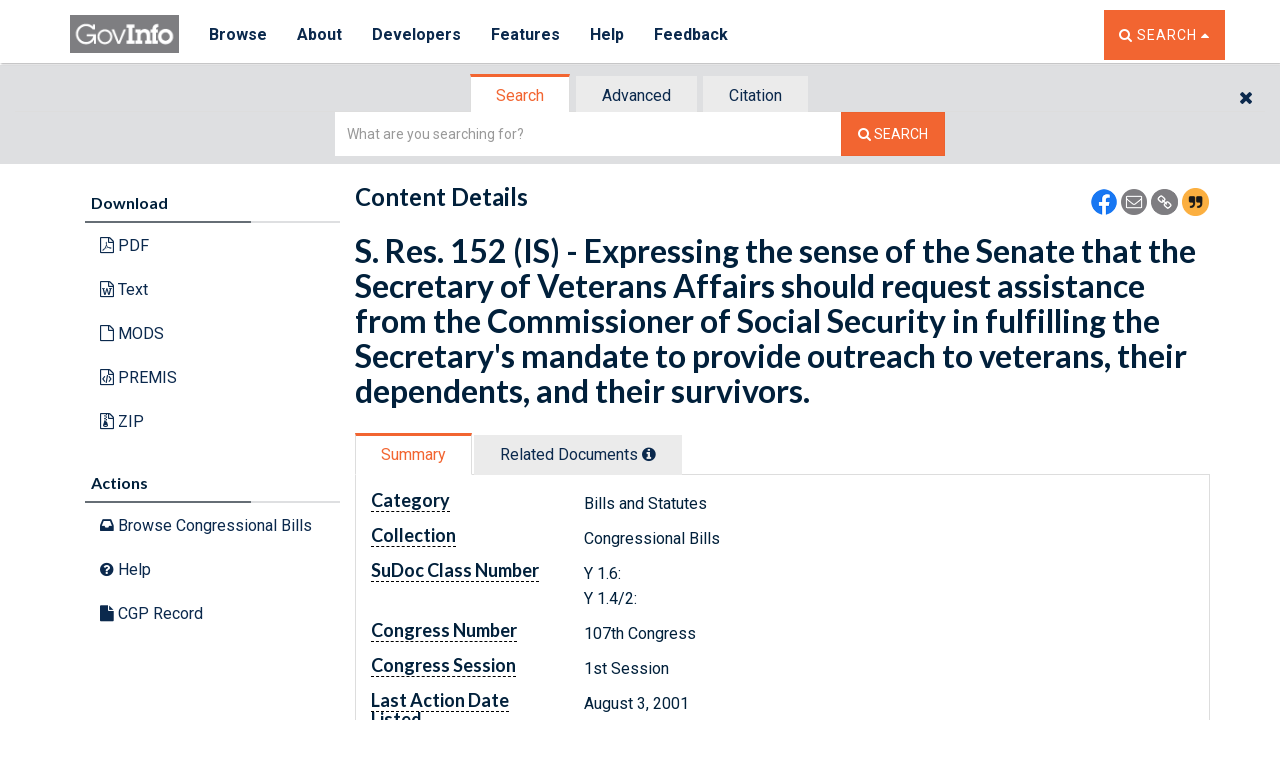

--- FILE ---
content_type: application/javascript
request_url: https://www.govinfo.gov/app/0.bundle.6.29.0.js
body_size: 70173
content:
(window.webpackJsonp=window.webpackJsonp||[]).push([[0],{"./js/app/common/constants/uiprops.js":function(t,e,i){var n,o;n=[i("./node_modules/jquery/dist/jquery.js")],void 0===(o=function(t){return{devMode:"0",browseurl:"collection",searchresultsurl:"#search",committeebrowseurl:"browsecommittee",aboutlinks:{bills:"http://www.gpo.gov/help/index.html#about_congressional_bills.htm",fr:"http://www.gpo.gov/help/index.html#about_federal_register.htm",cpd:"http://www.gpo.gov/help/index.html#about_compilation_of_presidential_documents.htm",plaw:"http://www.gpo.gov/help/index.html#about_public_and_private_laws.htm",cdoc:"http://www.gpo.gov/help/index.html#about_congressional_documents.htm",chrg:"http://www.gpo.gov/help/index.html#about_congressional_hearings.htm",crpt:"http://www.gpo.gov/help/index.html#about_congressional_reports.htm",crec:"http://www.gpo.gov/help/index.html#about_congressional_record.htm",budget:"http://www.gpo.gov/help/index.html#about_budget_of_the_united_states_government.htm",cprt:"http://www.gpo.gov/help/index.html#about_congressional_committee_prints.htm",ccal:"http://www.gpo.gov/help/index.html#about_congressional_calendars.htm",czic:"http://www.gpo.gov/help/index.html#about_coastal_zone_information_center.htm",hob:"http://www.gpo.gov/help/index.html#about_history_of_bills.htm",econi:"http://www.gpo.gov/help/index.html#about_economic_indicators.htm",lsa:"http://www.gpo.gov/help/index.html#about_list_of_cfr_sections_affected.htm",cri:"http://www.gpo.gov/help/index.html#about_congressional_record_index.htm",govman:"http://www.gpo.gov/help/index.html#about_united_states_government_manual.htm",gaoreports:"http://www.gpo.gov/help/index.html#about_gao_reports_and_comptroller_general_decisions.htm",erp:"http://www.gpo.gov/help/index.html#about_economic_report_of_the_president.htm",crecb:"http://www.gpo.gov/help/index.html#about_congressional_record_bound_edition.htm",cdir:"http://www.gpo.gov/help/index.html#about_congressional_directory.htm",statute:"http://www.gpo.gov/help/index.html#about_united_states_statutes_at_large.htm",ppp:"http://www.gpo.gov/help/index.html#about_public_papers_of_the_presidents_of_the_united_states.htm",cfr:"http://www.gpo.gov/help/index.html#about_code_of_federal_regulations.htm",hprec:"http://www.gpo.gov/help/index.html#about_additional_government_publications.htm",uscode:"http://www.gpo.gov/help/index.html#about_united_states_code.htm",hman:"http://www.gpo.gov/help/index.html#about_house_rules_and_manual.htm",sman:"http://www.gpo.gov/help/index.html#about_senate_manual.htm",gpo:"http://www.gpo.gov/help/index.html#about_additional_government_publications.htm",eric:"http://www.gpo.gov/help/index.html#about_education_reports_from_eric.htm",pai:"http://www.gpo.gov/help/index.html#about_privacy_act_issuances.htm",hjournal:"http://www.gpo.gov/help/index.html#about_journal_of_the_house_of_representatives.htm",uscourts:"http://www.gpo.gov/fdsys/browse/collection.action?collectionCode=USCOURTS",sjournal:"http://www.gpo.gov/help/index.html#journal_of_seante.htm",cmr:"http://www.gpo.gov/help/index.html#journal_of_seante.htm"},messages:{error:{GENERAL:'<h2>Error occurred. The content you requested cannot be found.</h2><p>Please report this error to <a class="underlined-link" href="https://www.gpo.gov/error-pages/askgpo" target="_blank">askGPO.</a></p><p>Provide the following information to help us resolve this problem: the URL of the page or the content you were trying to access, the steps you followed to produce the error, specific search or browse terms, and/or a screenshot of the page where the error occurred.</p><p>Thank you for your patience.<p><p><a class="underlined-link" href="/">Homepage</a></p><p><a id="searchtipsId" href="/help/searching" class="underlined-link">Search Tips</a></p>',NO_SEARCH_RESULTS:"No Search Results. Refine the query and try again.",REQUEST_TIMED_OUT:"Request Timed Out...",SERVICE_EXCEPTION:"Error occured while processing this request ...",EXCEPTION_500:"Error occured while processing this request. Please check your input and try again."}},browse_messages:{browsenotimplemented:"Coming soon. Currently in development."},advanced_search_messages:{alert:{NO_COL_SELECTED:"No Collection selected: All Collections will be searched by default.",MAX_CRITERIA_REACH:"Maximum Search Criteria reached."}},content_detail:{selectedgranuleborder:"3px solid rgb(242,101,49)"},browse:{docresultstablehtml:'<table id="<%- collectionCode %>" class="table table-hover table-condensed">'},collectiondescription:{bills:"Congressional Bills",fr:"Federal Register",wcpd:"Compilation of Presidential Documents",dcpd:"Compilation of Presidential Documents",cpd:"Compilation of Presidential Documents",plaw:"Public and Private Laws",cdoc:"Congressional Documents",chrg:"Congressional Hearings",crpt:"Congressional Reports",crec:"Congressional Record",budget:"Budget of the United States Government",cprt:"Congressional Committee Prints",ccal:"Congressional Calendars",czic:"Coastal Zone Information Center",hob:"History of Bills",econi:"Economic Indicators",lsa:"List of CFR Sections Affected",cri:"Congressional Record Index",govman:"United States Government Manual",gaoreports:"GAO Reports and Comptroller General Decisions",erp:"Economic Report of the President",crecb:"Congressional Record (Bound Edition)",cdir:"Congressional Directory",statute:"United States Statutes at Large",ppp:"Public Papers of the Presidents of the United States",cfr:"Code of Federal Regulations (annual edition)",hprec:"House Precedents",uscode:"United States Code",hman:"House Rules and Manual",sman:"Senate Manual",gpo:"Additional Government Publications",eric:"Education Reports from ERIC",pai:"Privacy Act Issuances",hjournal:"House Journal",uscourts:"United States Courts Opinions",govpub:"Bulk Government Publications",serialset:"U.S. Serial Set",sjournal:"Journal of the Senate",cmr:"Congressionally Mandated Reports"},browsepagesizeoptions:{uscourts:["100","200","500"],bills:["20","50","100"],plaw:["20","50","100"],serialset:["100","200","500"],crpt:["100","200","500"],gpo:["50","100","200"]},docresultsmapping:{cdir:{SENATOR:"Senators",REPRESENTATIVE:"Representatives",DELEGATE:"Delegates",RESIDENTCOMMISSIONER:"Resident Commissioners"},fr:{RULE:"Rules and Regulations",CONTENTS:"Contents",CORRECT:"Corrections",NOTICE:"Notices",PRORULE:"Proposed Rules",PRESDOCU:"Presidential Documents",SUNSHINE:"Sunshine Act Meetings",AIDS:"READER AIDS"},erp:{FRONTMATTER:"Front Matter",TOC:"Table of Contents",OVERVIEW:"Overview",CHAPTER:"Chapters",APPENDIX:"Appendices",TABLE:"",OTHER:"Other"}},nodemapping:{statute:{PUBLICLAW:"Public Laws",PRIVATELAW:"Private Laws",HCONRES:"House Concurrent Resolutions",SCONRES:"Senate Concurrent Resolutions",PROCLAMATION:"Proclamations",CONSTAMEND:"Constitutional Amendments",REORGPLAN:"Reorganization Plans",OTHER:"Other Content",FRONTMATTER:"Front Matter (Cover & Lists)",BACKMATTER:"Back Matter (Indexes)"}},searchresults:{querytraillabel:'<h4 class="light-weight">Refined By:<%= ahref %></h4>'},browsebydate:{EMPTY_DATE:"Please enter the date field.",VALID_DATE:"Please enter a valid date.",BOTH_DATES:"Please enter both the date fields.",VALID_BTWN_DATE:"From date should be before To date.",EMPTY_TIMEFRAME:"Please select a time frame."},dicCollections:["statute","uscode","fr","cfr","crecb","uscourts","hob","ppp","cdir","budget","ccal","cprt","econi","eric","erp","wcpd","gpo","cdoc","hjournal","govpub"],pkglevelhidedic:["hob","cri","cmr"]}}.apply(e,n))||(t.exports=o)},"./js/app/govinfo.js":function(t,e,i){var n,o;function a(t){return(a="function"==typeof Symbol&&"symbol"==typeof Symbol.iterator?function(t){return typeof t}:function(t){return t&&"function"==typeof Symbol&&t.constructor===Symbol&&t!==Symbol.prototype?"symbol":typeof t})(t)}n=[i("./node_modules/jquery/dist/jquery.js"),t,i("./node_modules/underscore/underscore.js"),i("./node_modules/custom-backbone/backbone-min.js"),i("./node_modules/element-closest-polyfill/index.js"),i("./node_modules/text-loader/index.js!./js/app/common/templates/loadingspinner.html"),i("./node_modules/text-loader/index.js!./js/app/common/templates/blockingspinner.html"),i("./node_modules/text-loader/index.js!./js/app/common/templates/errornotificationpage.html"),i("./node_modules/text-loader/index.js!./js/app/common/templates/errornotificationsection.html")],void 0===(o=function(t,e,i,n,o,s,r,l){var h=function(t){location.pathname;for(var e=location.pathname.split("/"),i=0,n=e.length;i<n;i++)try{var o=new RegExp(d.apacheEscape,"g");e[i]=e[i].replace(o,"/"),e[i]=decodeURIComponent(e[i])}catch(t){}return""==e[0]&&e.splice(0,1),"app"==e[0]&&e.splice(0,1),t?e[t-1]:e},c=function(){return location.href};window.govinfo_last_hash=null,window.govinfo_hash=c(),window.govinfo_last_state=window.null,window.govinfo_state=h(),t(window).bind("hashchange",(function(t){window.govinfo_last_hash=window.govinfo_hash,window.govinfo_hash=c()}));var p=function(t,e){var i=(location.protocol+"//"+location.hostname+"/app/").length,n=location.href.substr(i);t=t.substr(i);if(e){var o=n;n=t,t=o}for(var a=n.split("/"),s=t.split("/"),r={},l=Math.max(a.length,s.length),h=0;h<l;h++)a[h]!=s[h]&&(r[h+1]=s[h]);return{diff:r,params:s}},d={_stateChangeCallbacks:[],_stateChangePaths:[],apacheEscape:"%C2%BC"},u=location.href;return function(t){var e=t.pushState,i=function(t){for(var e=0,i=d._stateChangeCallbacks.length;e<i;e++){for(var n=d._stateChangePaths[e],o=!0,a=0,s=n.length;a<s;a++)if(n[a]!=t.params[a]){o=!1;break}o&&d._stateChangeCallbacks[e](t.diff)}};t.pushState=function(n,o,a){var s=p(a);e.apply(t,arguments),i(s),u=a},window.onpopstate=function(t,e,n){var o=p(u,!0);i(o),u=location.href}}(window.history),d.BaseView=n.View.extend({template:null,useState:!0,isRendered:!1,BaseRequireObject:{templateCache:{},CACHE_TEMPLATES:!0,loadCompressed:function(t){for(var e=t.indexOf("fpacker1911begin"),i=t.indexOf("fpacker1911end"),n=t.substring(e+21,i-1).split(" "),o=0,a=0;a<n.length;a+=2)this.templateCache[n[a+1]]=t.substring(o,n[a]),o=n[a]}},getStateParameters:function(t){return h(t)},setStateParameter:function(t,e,i){var n={};n[t]=e,this.setStateParameters(n,i)},setStateParameters:function(t,e){var i=this.getStateParameters();if(0===o)throw"must provide level from 1 to infinitay";var n=1;for(var o in t){n<o&&(n=o);var a=encodeURIComponent(t[o]);a&&(a=a.replace(/%2F/g,d.apacheEscape)),i[o-1]=a}for(var s=0;s<n;s++)i[s]||(i[s]="");i=i.slice(0,n);var r=location.origin+"/app/"+i.join("/");location.href!=r&&(e?history.replaceState(t,"",r):history.pushState(t,"",r))},snippets:{},doNotKillDiv:!0,setOverlay:function(){if(this.__$temp=null,this.loadingTemplate&&this.BaseRequireObject.templateCache[this.loadingTemplate])this.__$temp=t(this.BaseRequireObject.templateCache[this.loadingTemplate]);else{if(this.overlayClass)return this.$("."+this.overlayClass).remove(),void this.$el.append('<div class="'+this.overlayClass+'"></div>');this.__$temp=t("<div>Validate Async In Progress (this.loadingTemplate == null)</div>")}this.__$children=this.$el.children(),this.__$children.detach(),this.$el.append(this.__$temp)},removeOverlay:function(){this.overlayClass?this.$("."+this.overlayClass).remove():(this.$el.append(this.__$children),this.__$temp.remove(),this.__$temp=null)},validateView:function(t,e){this.setOverlay(),this.validateAsync(function(e){this.removeOverlay(),t(e)}.bind(this),function(t){this.removeOverlay(),e(t)}.bind(this))},validateAsync:function(t,e){console.log("validateAsync is empty, override me"),t({})},_killChildren:function(){for(var t in this.viewsSack)this.viewsSack[t].destroy()},_terminateAllActiveXHRs:function(){if(this._xhrs){for(var t=0,e=this._xhrs.length;t<e;t++)this._xhrs[t].abort();this._xhrs=null}},_getParameters:function(t){var e=t,i=e.indexOf("#");i>=0&&(e=e.substr(i));for(var n=!0,o=0,a=e.length;o<a&&("&"!=e[o]&&"?"!=e[o]);o++)if("="==e[o]){n=!1;break}var s=null;n&&(s=e.substr(0,o),e=e.substr(o+1),"#"==s[0]&&(s=s.substr(1)));var r=e.split("&"),l={},h=0;for(a=r.length;h<a;h++)if(""!=r[h]){var c=r[h].split("=");l[c[0]]=c[1]}return s&&(l.root=s),l},_diff:function(t,e){var i={};for(var n in e)if(!t[n]||t[n]!=e[n])try{i[n]=decodeURI(e[n])}catch(t){i[n]=e[n]}for(var n in t)e[n]||(i[n]=null);return i},getAppBaseUrl:function(t){return t.substr(6)},getAppBaseUrlWOContext:function(t){return[window.location.protocol,"//",window.location.hostname,"/",t].join("")},initialize:function(e){this.viewsSack={},e||(e={}),this._options=e,this._parent=e._parent,this.onHashChange&&(t(window).on("hashchange."+this.cid,function(t){var e=t.originalEvent,i=window.govinfo_hash?window.govinfo_hash:e.newURL,n=window.govinfo_last_hash?window.govinfo_last_hash:e.oldURL,o=this._getParameters(i),a=this._getParameters(n),s=this._diff(a,o);this.onHashChange(s)}.bind(this)),this.useState&&(d._stateChangePaths.push(this.statePath||[]),d._stateChangeCallbacks.push(this.onHashChange.bind(this)))),i.bindAll(this,"render","destroy");var n=this;this.render=i.wrap(this.render,(function(t,e){return n._beforeRender(),t(e),n.afterRender(),n})),this.destroy=i.wrap(this.destroy,(function(t,e,i,o){return n._beforeDestroy(),t(e,i,o),n}))},_renderView:function(t,e){this._terminateAllActiveXHRs();var n=function(n,o){(e=e||{})._this=this,e._options=this._options,this._preloadData=o,e._preloadData=o,this.$el.html(i.template(n)(e)),this.render(),t&&t()}.bind(this);if(null!=this.template)if(this.BaseRequireObject.templateCache[this.template])this.preloadDataAsync(function(t){n(this.BaseRequireObject.templateCache[this.template],t)}.bind(this),function(t){var e=this.errorTemplate&&this.BaseRequireObject.templateCache[this.errorTemplate]?this.BaseRequireObject.templateCache[this.errorTemplate]:"ERROR in preloadDataAsync";n(e,t)}.bind(this));else{var o=function(t){this.BaseRequireObject.CACHE_TEMPLATES&&(this.BaseRequireObject.templateCache[this.template]=t),this.preloadDataAsync(function(e){n(t,e)}.bind(this),function(t){var e=this.errorTemplate&&this.BaseRequireObject.templateCache[this.errorTemplate]?this.BaseRequireObject.templateCache[this.errorTemplate]:"ERROR in preloadDataAsync";n(e,t)}.bind(this))}.bind(this);this.webpackhack({url:this.template,method:"GET",success:o,error:function(t){this.$el.html("template ["+this.template+"] failed to load.")}.bind(this)})}else this.preloadDataAsync(function(t){this.render()}.bind(this),function(){this.$el.html("ERROR in preloadDataAsync")}.bind(this)),t&&t()},render:function(){return this},afterRender:function(){this.isRendered=!0},_beforeRender:function(){},_beforeDestroy:function(){}}),d.BaseView.prototype.isJSON=function(e){var i=!1;try{i="object"===a(t.parseJSON(e))}catch(t){}return i},d.BaseView.prototype.apiURLval=function(e){var i=t(e),n="https://api.",o=".govinfo.gov/docs";switch(window.location.origin){case"https://www.int.govinfo.gov":case"https://curation.int.govinfo.gov":i.attr("href",n+"int"+o);break;case"https://www.qa.govinfo.gov":case"https://curation.qa.govinfo.gov":i.attr("href",n+"qa"+o);break;case"https://www.stage.govinfo.gov":case"https://curation.stage.govinfo.gov":i.attr("href",n+"stage"+o)}},d.BaseView.prototype.dcmiHead=function(e){t("meta[name^='dc.']").remove(),document.getElementsByTagName("head")[0].setAttribute("profile","http://dublincore.org/documents/2008/08/04/dc-html/");var i,n,o=e.dcMD,a=e.metadata.columnnamevalueset.filter((function(t){return"Summary"===t.colname}))[0];i=void 0!==a?a.colvalue:"Official Publications from the U.S. Government Publishing Office.",t("meta[property='og:description']").attr("content",i),t("meta[name='twitter:description']").attr("content",i),n=void 0===o.governmentAuthors[1]?o.governmentAuthors[0]:o.governmentAuthors[1]+", "+o.governmentAuthors[0];var s=[{name:"dc.title",content:e.title},{name:"dc.abstract",content:i},{name:"dc.creator",content:n},{name:"dc.date",content:o.dateIssued},{name:"dc.language",content:o.language},{name:"dc.identifier",content:document.location.href},{name:"dc.publisher",content:o.publisher},{name:"dc.type",content:"Government"},{name:"dc.source",content:"govinfo.gov"},{name:"dc.format",content:"text/html"}];s.reverse(),s.forEach((function(e){var i=document.createElement("meta");i.setAttribute("name",e.name),i.setAttribute("content",e.content),t("meta[name='author']").after(i)}))},d.BaseView.prototype.shareContent=function(e){var i=encodeURIComponent(document.URL),n=document.URL,o=document.title.split(" | ").shift();window.location.protocol,window.location.host;void 0!==this.$el&&($heading=this.$el.find(t("h1.page-title")).html()+" | GovInfo"),-1!==n.indexOf("/app/search")||-1!==n.indexOf("/app/browse")||-1!==n.indexOf("/app/details")||-1!==n.indexOf("/app/cfrparts")?($title=document.title,$plainTitle=o):-1!==n.indexOf("/app/frtoc")?($title=e+" | GovInfo",$plainTitle=e):"undefined | GovInfo"==$heading?($title=document.title,$plainTitle=o):(document.title=$heading,$title=$heading,$plainTitle=$heading.split(" | ").shift()),t('meta[property="og:title"]').attr("content",$plainTitle),t('meta[property="og:url"]').attr("content",i),t('meta[name="twitter:title"]').attr("content",$plainTitle),t('meta[name="twitter:url"]').attr("content",i),t("a#facebook-share").attr("href","https://www.facebook.com/sharer.php?u="+n),t("a#twitter-share").attr("href","https://twitter.com/intent/tweet?text="+encodeURIComponent($plainTitle)+"&url="+i),t("a#email-share").attr("href","mailto:?subject="+$title+"&body="+i),t("a#email-share-search").attr("href","mailto:?subject="+$title+"&body="+i),t(".header__share-icons a, .search__share-icons a").click((function(){t("a#facebook-share").removeAttr("href").attr("href","https://www.facebook.com/sharer.php?u="+document.URL),t("a#twitter-share").removeAttr("href").attr("href","https://twitter.com/intent/tweet?text="+encodeURIComponent(document.title.split(" | ").shift())+"&url="+encodeURIComponent(document.URL)),t("a#email-share").removeAttr("href").attr("href","mailto:?subject="+document.title+"&body="+encodeURIComponent(document.URL))}))},d.BaseView.prototype.imgModalData=function(){var e=$currentTarget[0].getAttribute("data-href"),i=$currentTarget[0].getAttribute("data-title"),n=$currentTarget[0].getAttribute("data-origin");t("#imgPreview-desc").html(i),t("#imgPreview-thumb").attr("src",e),t("#imgPreview-thumblink").attr("href",e),t("#imgPreview-origin").attr("href",n)},d.BaseView.prototype.shareModalData=function(){var e=$currentTarget.attr("addthis:title"),i=encodeURIComponent($currentTarget.attr("addthis:url")),n=$currentTarget.attr("addthis:url"),o=window.location.protocol+"//"+window.location.host;t(this).empty(),t("#share-modal__title").html("<p>"+e+"</p>"),t("a#share-modal__inner--fb").attr("href","https://www.facebook.com/sharer.php?u="+o+i),t("a#share-modal__inner--twitter").attr("href","https://twitter.com/intent/tweet?url="+o+i+"&text="+encodeURIComponent(e)),t("a#share-modal__inner--email").attr("href","mailto:?subject="+e+"&body="+o+i),t("a#share-modal__inner--copy").attr("copy:url",o+n)},d.BaseView.prototype.copyShareUrl=function(e,i){var n=arguments.length>2&&void 0!==arguments[2]?arguments[2]:"Link Copied";$currentLinkTarget=t(e.target);var o=function(e,i){var n=t("<input id='ghost'>");if(t(i).prepend(n),n.attr("value",e),navigator.userAgent.match(/ipad|iphone/i)){var o=n.get(0),a=o.contentEditable,s=o.readOnly;o.contentEditable="true",o.readOnly="false";var r=document.createRange();r.selectNodeContents(o);var l=window.getSelection();l.removeAllRanges(),l.addRange(r),o.setSelectionRange(0,999999),o.contentEditable=a,o.readOnly=s}else n.val(e).select();document.execCommand("copy"),n.remove()},a=$currentLinkTarget[0].classList.contains("copyBtn"),s="collection-link-share"==$currentLinkTarget[0].id,r="<span class='link-copy-alert'>".concat(n,"</span>");function l(){t(this).remove()}s||"collection-link-share"==$currentLinkTarget[0].parentElement.id?(o(location.href,"#homeheaderId"),t("<span class='link-copy-alert'>Link Copied</span>").prependTo("body")):a?(o(i,"body"),t(r).prependTo(".copy-container")):(o(t("#share-modal__inner--copy").attr("copy:url"),".share-modal__inner"),t(".share-modal__inner h2").before("<span class='link-copy-alert--modal'>Link Copied</span>")),$currentLinkTarget.focus();var h=[".link-copy-alert--modal",".link-copy-alert"];h.forEach((function(e){t(e).delay(800).fadeOut(1200,"linear",l)}))},d.BaseView.prototype.getJSON=function(e,i,n,o,a,s){this._xhrs||(this._xhrs=[]);var r={headers:{Accept:"application/json, text/javascript, */*; q=0.01"},cache:!0,contentType:"application/json",type:a||"GET",processData:!1,url:e,success:i,error:n};o&&(r.type=a||"POST",r.data=JSON.stringify(o),r.dataType="json",delete r.processData),s&&(r.headers=s&&s.headers?s.headers:r.headers),s&&s.timeout&&(r.timeout=s.timeout);var l=t.ajax(r);return this._xhrs.push(l),l},d.BaseView.prototype.postJSON=function(t,e,i,n,o,a){this.getJSON(t,e,i,n,o,a)},d.BaseView.prototype.errorTemplate=null,d.BaseView.prototype.loadingTemplate=null,d.BaseView.prototype.getParameter=function(t){if(this.useState)return this.getStateParameters(t);for(var e=this.useHash?location.hash:location.search,i=!0,n=0,o=e.length;n<o&&("&"!=e[n]&&"?"!=e[n]);n++)if("="==e[n]){i=!1;break}if(i){if("root"==t){var a=e.substr(0,n);return"#"==a[0]?a.substr(1):a}e=e.substr(n+1)}var s=e.split("&"),r=0;for(o=s.length;r<o;r++){var l=s[r].split("=");if(l[0]==t)try{return decodeURIComponent(l[1])}catch(t){return l[1]}}return null},d.BaseView.prototype.setParameter=function(t,e,i){var n={};n[t]=e,this.setParameters(n,i)},d.BaseView.prototype.setParameters=function(t,e){if(this.useState)this.setStateParameters(t,e);else{var i=location.hash;for(var n in t)i=this._getNewHash(i,n,t[n]);e?history.replaceState(null,null,i):location.hash=i}},d.BaseView.prototype._getNewHash=function(t,e,i){i&&(i=encodeURI(i));for(var n=!0,o=0,a=t.length;o<a&&("&"!=t[o]&&"?"!=t[o]);o++)if("="==t[o]){n=!1;break}var s="";if(n&&(s=t.substr(0,o+1),t=t.substr(o+1)),"root"==e){var r="#"+i;return t&&""!=t&&(r+="?"+t),r}var l=t.split("&");""==l[0]&&(l=[]);var h=!1,c=0;for(a=l.length;c<a;c++){if(l[c].split("=")[0]==e){l[c]=i?e+"="+i:"",h=!0;break}}!h&&i&&l.push(e+"="+i);var p=[];for(c=0,a=l.length;c<a;c++)l[c]&&p.push(l[c]);r=s;p.length>0&&(r+=(r&&r.length>0&&("?"==r[r.length-1]||"&"==r[r.length-1])?"":"?")+p.join("&"));return r},d.BaseView.prototype.destroy=function(){this._terminateAllActiveXHRs(),this._killChildren(),this.onHashChange&&t(window).off("hashchange."+this.cid),this.undelegateEvents(),this._parent&&this._parent.viewsSack[this.cid]&&delete this._parent.viewsSack[this.cid],this.$el.removeData().unbind(),this.doNotKillDiv?(this.$el.empty(),this.stopListening()):this.remove(),this.trigger("destroy",this)},d.BaseView.prototype.webpackhack=function(t){var e=window.isDev?"/js/app/":"/app/dynamic/js/app/";return this.getJSON(e+t.url,t.success,t.error)},d.BaseView.prototype.renderView=function(t,e){this._loadSnippets(function(){this.loadingMessage?(this.$el.html(this.loadingMessage),this._renderView(t,e)):this.overlayClass?(this.$("."+this.overlayClass).remove(),this.$el.append('<div class="'+this.overlayClass+'"></div>'),this._renderView(t,e)):this.loadingTemplate?this.BaseRequireObject.templateCache[this.loadingTemplate]?(this.$el.html(this.BaseRequireObject.templateCache[this.loadingTemplate]),this._renderView(t,e)):(this.$el.html(""),this.webpackhack({url:this.loadingTemplate,method:"GET",cache:this.BaseRequireObject.CACHE_TEMPLATES,success:function(i){this.BaseRequireObject.templateCache[this.loadingTemplate]=i,this._renderView(t,e)}.bind(this),error:function(i){this.BaseRequireObject.templateCache[this.loadingTemplate]="Loading Template ["+this.loadingTemplate+"] failed to load.",this._renderView(t,e)}.bind(this)})):this._renderView(t,e)}.bind(this))},d.BaseView.prototype.snippet=function(t,e){var n=this.snippets[t];if(n)return i.template(this.BaseRequireObject.templateCache[n])(i.extend({_this:this},e));throw"error: snippet "+t+" is not declared in the prototype."},d.BaseView.prototype._loadSnippets=function(t){this.errorTemplate&&(this.snippets.__errorTemplate=this.errorTemplate);var e=i.keys(this.snippets).length;if(0!=e){var n=function(){--e<=0&&t()};for(var o in this.snippets){var a=this.snippets[o];if(this.BaseRequireObject.templateCache[a])n();else this.webpackhack({url:a,method:"GET",cache:this.BaseRequireObject.CACHE_TEMPLATES,success:function(t,e,i,o){this.BaseRequireObject.templateCache[i.dirtyClosureHack]=t,n()}.bind(this),error:function(t,e,i,o){this.BaseRequireObject.templateCache[t.dirtyClosureHack]="Loading Template ["+t.dirtyClosureHack+"] failed to load.",n()}.bind(this)}).dirtyClosureHack=a}}else t()},d.BaseView.prototype.instantiate=function(t,e){(e=e||{})._parent=this;var i=new t(e);return this.viewsSack[i.cid]=i,i},d.BaseView.prototype.getParent=function(){return this._parent},d.BaseView.prototype.getChildren=function(){return this.viewsSack},d.BaseView.prototype.preloadDataAsync=function(t,e){t({})},d.TabView=d.BaseView.extend({Constructors:{},initialize:function(t){d.BaseView.prototype.initialize.call(this,t),this._tabMap={}},refresh:function(){this._killChildren(),this._tabMap={},this.renderView()},events:function(){var t={};return t['click .fw-tab-toggle[data-cid="'+this.cid+'"]']=this._tabChange,t},onHashChange:function(t){this.persistBy&&t.hasOwnProperty(this.persistBy)&&(this._change(t[this.persistBy]),this.trigger("tab",t[this.persistBy]))},_tabChange:function(e){var i=t(e.currentTarget)[0].id;if(this.persistBy){var n={};n[this.persistBy]=i,this.setParameters(n,this.doNotleaveHistoryTrail)}this._change(i),this.trigger("tab",i)},_change:function(e){if(null==e){var i=this.$('.fw-tab-toggle[data-cid="'+this.cid+'"]');if(0==i.length)throw"malformed markup, no .fw-tab-toggle found. Please refer to API";e=i[0].id;for(var n=0,o=i.length;n<o;n++)t(i[n]).hasClass("fw-tab-default")&&(e=i[n].id)}var a=this.$('.fw-tab-toggle[data-cid="'+this.cid+'"]#'+e),s=a.data("viewconstructor"),r=this.$('.fw-tab-content[data-cid="'+this.cid+'"][data-id="'+e+'"]'),l=this.$('.fw-tab-content[data-cid="'+this.cid+'"][data-for="'+e+'"]');if(0==r.length){if(this.handlePageDoesNotExist)return void this.handlePageDoesNotExist();throw"corresponding div does not exist for id "+e}if(this.$('.fw-tab-toggle[data-cid="'+this.cid+'"]').removeClass("active"),a.addClass("active"),-1===location.pathname.indexOf("/app/details")&&(t("meta[name^='dc.']").remove(),document.getElementsByTagName("head")[0].removeAttribute("profile")),this.$('.fw-tab-content[data-cid="'+this.cid+'"]').hide(),r.show(),l.show(),!this._tabMap[e]){this.destroyViewsOnExit&&(this._killChildren(),this._tabMap={}),this._tabMap[e]=!0;var h=null;if(s&&window[s])h=window[s];else{if(!s||!this.Constructors[s])throw"constructor "+s+" does not exist";h=this.Constructors[s]}this["content_"+e]=this.instantiate(h,{}),this["content_"+e].setElement(r).renderView(),this.listenTo(this["content_"+e],"destroy",function(){delete this._tabMap[e]}.bind(this))}},render:function(){this._killChildren(),this._tabMap={},this.$(".fw-tab-content").attr("data-cid",this.cid),this.$(".fw-tab-toggle").attr("data-cid",this.cid),this.$('.fw-tab-content[data-cid="'+this.cid+'"]').hide(),this.persistBy&&this.getParameter(this.persistBy)?this.setTabById(this.getParameter(this.persistBy),!0):this._change(null)}}),d.TabView.prototype.setTabByIndex=function(t){this.$(this.$(".fw-tab-toggle")[t]).click()},d.TabView.prototype.setTabById=function(t,e){e?(this._change(t),this.trigger("tab",t)):this.$(".fw-tab-toggle#"+t).click()},d.AbstractConstraintModel=n.View.extend({type:"GET",initialize:function(){this.constraints={}},getJSONString:function(){return JSON.stringify(this.constraints)},setFromJSONString:function(t){this.constraints=JSON.parse(t)},mergeConstraints:function(t,e){for(var n in e){var o=e[n];"number"==typeof o||"string"==typeof o||"boolean"==typeof o?t[n]=o:o instanceof Array?t[n]?t[n]=i.union(t[n],o):t[n]=o:t[n]?t[n]=i.extend(t[n],o):t[n]=o}return t}}),d.PostConstraintModel=d.AbstractConstraintModel.extend({type:"POST"}),d.PostConstraintModel.prototype.getBody=function(){throw"must override getBody"},d.AbstractConstraintModel.prototype.union=function(t){var e=new this.constructor;return e.constraints=this.mergeConstraints(e.constraints,this.constraints),e.constraints=this.mergeConstraints(e.constraints,t.constraints),e},d.AbstractConstraintModel.prototype.setField=function(t,e){this.constraints[t]=e,null===e&&delete this.constraints[t]},d.AbstractConstraintModel.prototype.getField=function(t){return this.constraints[t]},d.AbstractConstraintModel.prototype.getUrl=function(){return"override me, refer to API for more help"},d.AbstractConstraintModel.prototype.defaultPageNumber=0,d.AbstractConstraintModel.prototype.defaultPageSize=10,d.AbstractConstraintModel.prototype.getPageNumber=function(){var t=this.getField("pageNumber");return void 0===t?this.defaultPageNumber:t},d.AbstractConstraintModel.prototype.getPageSize=function(){var t=this.getField("pageSize");return void 0===t?this.defaultPageSize:t},d.AbstractConstraintModel.prototype.setPageNumber=function(t){this.setField("pageNumber",t)},d.AbstractConstraintModel.prototype.setPageSize=function(t){this.setField("pageSize",t)},d.RestSource=d.BaseView.extend({dataType:"json",url:null,initialize:function(t){if(t=t||{},d.BaseView.prototype.initialize.call(this,t),t.persistBy&&(this.persistBy=t.persistBy),t.url&&(this.url=t.url),t.ConstraintModelPrototype&&(this.ConstraintModelPrototype=t.ConstraintModelPrototype),t.parseAsync&&(this.parseAsync=t.parseAsync),this.constraintModel=new this.ConstraintModelPrototype,this.constraintPanels={},this.callbackQueues={},this.errorCallbackQueues={},this.cache={},this.countcache={},this._loading={},this.noCache=!1,!this.url)throw"this.url must be defined";t.initialConstraintModel&&this.setConstraintModel(t.initialConstraintModel)},subscribe:function(t){t.useState=this.useState,this.constraintPanels[t.cid]=t,t instanceof d.ScrollPaginationPanel&&(this._contineous=!0),this.listenTo(t,"constraint:append",function(e){this.onConstraintAppend(e,t,!1)}.bind(this)),this.listenTo(t,"constraint:replace",function(e){this.onConstraintAppend(e,t,!0)}.bind(this)),this.listenTo(t,"constraint:change",function(e){this.onConstraintChange(t)}.bind(this))},onConstraintChange:function(t){var e=new this.ConstraintModelPrototype;for(var i in this.constraintPanels)e=e.union(this.constraintPanels[i].getConstraintModel());t instanceof d.PaginationPanel||(e.setPageNumber(null),this._cwrapperdata=null),this.setConstraintModel(e)},onConstraintAppend:function(t,e,i){var n=null;n=i?t:(n=this.getConstraintModel()).union(t),e instanceof d.PaginationPanel||(n.setPageNumber(null),this._cwrapperdata=null),this.setConstraintModel(n)},unsubscribe:function(t){delete this.constraintPanels[t.cid]},clearCache:function(){this.cache={}},_triggerChange:function(){this.getConstraintModel().getPageNumber()||(this._cwrapperdata=null),this.trigger("source:change")},onHashChange:function(t){this.persistBy&&t.hasOwnProperty(this.persistBy)&&this._triggerChange()},setConstraintModel:function(t){this.persistBy?this.setParameter(this.persistBy,t.getJSONString()):(this.cmStr=t.getJSONString(),this._triggerChange())},getCount:function(){return this.count},getAllUrl:function(t){return this.url+t},getAll:function(e,i,n){var o="";this.constraintModel=this.getConstraintModel(),this.constraintModel&&(o="?"+this.constraintModel.getUrl());var a=this.getAllUrl(o);if(this.countcache.hasOwnProperty(a)&&(this.count=this.countcache[a]),null==this.cache[a]||this._lastPayload&&this._lastPayload!=this.payload){if(this._loading[a])return this.callbackQueues[a]||(this.callbackQueues[a]=[]),this.callbackQueues[a].push(i),this.errorCallbackQueues[a]||(this.errorCallbackQueues[a]=[]),void(n&&this.errorCallbackQueues[a].push(n));this._loading[a]=!0,this.callbackQueues[a]=[],this.errorCallbackQueues[a]=[],this.callbackQueues[a].push(i),n&&this.errorCallbackQueues[a].push(n),this._xhr&&(this._xhr.url!=a&&(this.callbackQueues[a]=this.callbackQueues[this._xhr.url].concat(this.callbackQueues[a]),delete this.callbackQueues[this._xhr.url],this.errorCallbackQueues[a]=this.errorCallbackQueues[this._xhr.url].concat(this.errorCallbackQueues[a]),delete this.errorCallbackQueues[this._xhr.url]),this._xhr.abort()),this._xhr=t.ajax({headers:{Accept:"application/json"},cache:!1,contentType:"application/json",type:this.constraintModel&&"POST"==this.constraintModel.type?"POST":"GET",processData:!1,url:this.constraintModel&&"POST"==this.constraintModel.type?a.substr(0,a.indexOf("?")):a,dataType:this.dataType,data:this.constraintModel&&"POST"==this.constraintModel.type?JSON.stringify(this.constraintModel.getBody()):this.payload,success:function(t){var e=function(t){this._loading[a]=!1,this._contineous&&(this._cwrapperdata||(this._cwrapperdata=[]),this._cwrapperdata=this._cwrapperdata.concat(t),t=this._cwrapperdata),this._lastPayload=this.payload,this.noCache||(this.cache[a]=t,this.countcache[a]=this.count);for(var e=0,i=this.callbackQueues[a].length;e<i;e++)this.callbackQueues[a][e](t);this.callbackQueues[a]=[]}.bind(this);this.parseAsync(t,function(t){e(t)}.bind(this))}.bind(this),error:function(t){if(this._loading[a]=!1,"abort"!=t.statusText){for(var e=0,i=this.errorCallbackQueues[a].length;e<i;e++)this.errorCallbackQueues[a][e](t);this.errorCallbackQueues[a]=[]}}.bind(this)}),this._xhr.url=a}else this._xhr.abort(),i(this.cache[a])},refresh:function(){this.cache={},this.trigger("source:change")}}),d.RestSource.prototype.getConstraintModel=function(){var t=null;if(this.persistBy)t=this.getParameter(this.persistBy);else t=this.cmStr;if(t){var e=new this.ConstraintModelPrototype;return e.setFromJSONString(t),e}return new this.ConstraintModelPrototype},d.RestSource.prototype.ConstraintModelPrototype=d.AbstractConstraintModel,d.RestSource.prototype.get=function(t,e){this.getAll(null,t,e)},d.RestSource.prototype.setCount=function(t){this.count=t},d.RestSource.prototype.getCount=function(){return this.count},d.RestSource.prototype.parseAsync=function(t,e){e(t)},d.AbstractConstraintPanel=d.BaseView.extend({initialize:function(t){d.BaseView.prototype.initialize.call(this,t),this.setSource(t.source)},setSource:function(t){t&&this.source!=t&&(this.source&&(this.source.unsubscribe(this),this.stopListening(this.source,"source:change",this.renderView)),this.source=t,this.source.subscribe(this),this.listenTo(this.source,"source:change",this.renderView))},destroy:function(){this.source.unsubscribe(this),d.BaseView.prototype.destroy.call(this)}}),d.AbstractConstraintPanel.prototype.preloadDataAsync=function(t){this.source;t(this.source.getConstraintModel())},d.AbstractConstraintPanel.prototype.getConstraintModel=function(){return new this.source.ConstraintModelPrototype},d.AbstractConstraintPanel.prototype.getSource=function(){return this.source},d.AbstractConstraintPanel.prototype.onConstraintChange=function(){this.trigger("constraintPanel:changed",this)},d.PaginationPanel=d.AbstractConstraintPanel.extend({middleEntries:4,edgeEntries:2,events:{"click .fw-pagination-btn":"onPaginationBtn","change .fw-pagination-items-per-page":"onPaginationBtn"},initialize:function(t){d.AbstractConstraintPanel.prototype.initialize.call(this,t)},getInterval:function(t,e){var i=Math.ceil(this.middleEntries/2),n=e-this.middleEntries;return[t>i?Math.max(Math.min(t-i,n),0):0,t>i?Math.min(t+i,e):Math.min(this.middleEntries,e)]},getConstraintModel:function(){var t=new this.source.ConstraintModelPrototype,e=this.$(".fw-selected").data("page");return t.setPageNumber(e),this.getPageSize&&t.setPageSize(this.getPageSize()),t},onPaginationBtn:function(e){var i=t(e.currentTarget);this.$(".fw-selected").removeClass("fw-selected"),i.addClass("fw-selected"),this.trigger("constraint:append",this.getConstraintModel())},render:function(){this.$('.fw-pagination-btn[data-page="'+this._preloadData.pageNumber+'"]').addClass("fw-selected")},reset:function(){}}),d.PaginationPanel.prototype.preloadDataAsync=function(t,e){this.source.get(function(){var e=this.source.getConstraintModel(),i={};i.pageSize=e.getPageSize(),i.pageNumber=e.getPageNumber(),i.count=this.source.count,i.count=i.count>1e4?1e4:i.count,i.totalPages=Math.ceil(i.count/i.pageSize);var n=this.getInterval(i.pageNumber,i.totalPages),o=!1,a=[],s=this.edgeEntries;this.edgeEntries>=n[0]&&(o=!0,s=n[1]);for(var r=0,l=s;r<l;r++)a.push(r);var h=[],c=i.totalPages-this.edgeEntries,p=c;c<=n[1]&&(o=!0,p=n[0]);for(r=p,l=i.totalPages;r<l;r++)h.push(r);var d=[];if(a[a.length-1]>=h[0]){a=[],h=[];for(r=0,l=i.totalPages;r<l;r++)d.push(r)}else if(!o)for(r=n[0],l=n[1];r<l;r++)d.push(r);i.left=a,i.right=h,i.middle=d,i.hasNext=i.pageNumber<i.totalPages-1,i.next=i.pageNumber+1,i.hasPrevious=i.pageNumber>0,i.hasNext||i.hasPrevious||(i.left=i.right=i.middle=[]),i.previous=i.pageNumber-1,i.beginStr=i.pageNumber*i.pageSize+1,i.endStr=i.beginStr+i.pageSize-1,i.endStr=i.endStr>i.count?i.count:i.endStr,t(i)}.bind(this),e)},d.ScrollPaginationPanel=d.PaginationPanel.extend({}),d}.apply(e,n))||(t.exports=o)},"./node_modules/text-loader/index.js!./js/app/common/templates/blockingspinner.html":function(t,e){t.exports='<div class="blocking-wrapper" id="blocking-wrapper">\n\t<div class="blocking-content">\n\t\t<div class="vertical-center-wrapper">\n\t\t\t<div class="vertical-center">\n\t\t\t\t<div id="blocking-text">\n\t\t\t\t\t<i class="fa fa-spinner fa-spin fa-lg"></i>\n\t\t\t\t\t<p class="small">Loading...</p>\n\t\t\t\t</div>\n\t\t\t</div>\n\t\t</div>\n\t</div>\n</div>\n'},"./node_modules/text-loader/index.js!./js/app/common/templates/errornotificationpage.html":function(t,e){t.exports="\x3c!--Page Error Message with Side Bar--\x3e\n    <div class=\"alert alert-info\"><%= (typeof _preloadData !== 'undefined' && _preloadData && _preloadData.errorText) || errorText %></div>\n"},"./node_modules/text-loader/index.js!./js/app/common/templates/errornotificationsection.html":function(t,e){t.exports='\x3c!--Section Error Message--\x3e\n    <div class="alert alert-info"><%= errorText %></div>\n'},"./node_modules/text-loader/index.js!./js/app/common/templates/loadingspinner.html":function(t,e){t.exports='<div id="loadgraphicoverlay">\n\t<p>\n\t\t<i class="fa fa-spinner fa-spin"></i> Loading...\n\t</p>\n\n</div>\n'}}]);
//# sourceMappingURL=[data-uri]